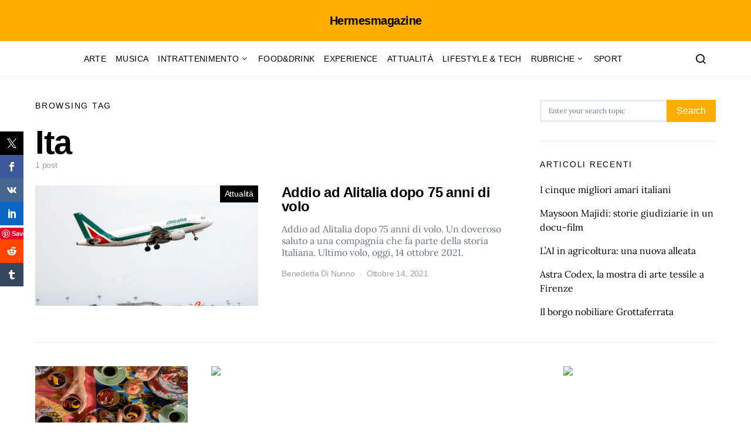

--- FILE ---
content_type: text/html; charset=utf-8
request_url: https://www.google.com/recaptcha/api2/aframe
body_size: 248
content:
<!DOCTYPE HTML><html><head><meta http-equiv="content-type" content="text/html; charset=UTF-8"></head><body><script nonce="U8OkTmKdxmvwpoXTN8hcvA">/** Anti-fraud and anti-abuse applications only. See google.com/recaptcha */ try{var clients={'sodar':'https://pagead2.googlesyndication.com/pagead/sodar?'};window.addEventListener("message",function(a){try{if(a.source===window.parent){var b=JSON.parse(a.data);var c=clients[b['id']];if(c){var d=document.createElement('img');d.src=c+b['params']+'&rc='+(localStorage.getItem("rc::a")?sessionStorage.getItem("rc::b"):"");window.document.body.appendChild(d);sessionStorage.setItem("rc::e",parseInt(sessionStorage.getItem("rc::e")||0)+1);localStorage.setItem("rc::h",'1769387667979');}}}catch(b){}});window.parent.postMessage("_grecaptcha_ready", "*");}catch(b){}</script></body></html>

--- FILE ---
content_type: application/javascript; charset=utf-8
request_url: https://fundingchoicesmessages.google.com/f/AGSKWxV5_dSr62viEAxsj3wbyejKan3z9s-HY037o3-hAttrLjCR4AARZHozIcLypRGVyzIJ5qQLzVHrRZKZQ2yWrOeoTu0O26kLlf-H_DZIjVXat5MX9U5qswQfFMK1K9jjMFEiZyZ0GSY4x5lmwBXEXg4_0UMFFsBQ9xMtXCfRK5Xx1z4u_685UTe-EJn7/_/ad_preroll-/house_ad_/banner-ad_/ads/displaytrust..net/ads_
body_size: -1288
content:
window['5b976402-5597-4593-a975-228001ff74fb'] = true;

--- FILE ---
content_type: application/javascript; charset=utf-8
request_url: https://fundingchoicesmessages.google.com/f/AGSKWxWaj2urDN3m0pDAMDR1TmuXgPkE2xDl5wmovT1ffXNlRUFfTO-hHyZerkzL8YwZvmeYndmtRMYhwnSKZkejfsmF2HpYF_pUCM-3c5luFTvzxOyoz3VFBNXv8jvUpGYOTuvRb0GDag==?fccs=W251bGwsbnVsbCxudWxsLG51bGwsbnVsbCxudWxsLFsxNzY5Mzg3NjY4LDMzMjAwMDAwMF0sbnVsbCxudWxsLG51bGwsW251bGwsWzcsNiwxMF0sbnVsbCxudWxsLG51bGwsbnVsbCxudWxsLG51bGwsbnVsbCxudWxsLG51bGwsMV0sImh0dHBzOi8vaGVybWVzbWFnYXppbmUuaXQvYXJ0aWNsZS90YWcvaXRhIixudWxsLFtbOCwiazYxUEJqbWs2TzAiXSxbOSwiZW4tVVMiXSxbMTYsIlsxLDEsMV0iXSxbMTksIjIiXSxbMjQsIiJdLFsyOSwiZmFsc2UiXV1d
body_size: 143
content:
if (typeof __googlefc.fcKernelManager.run === 'function') {"use strict";this.default_ContributorServingResponseClientJs=this.default_ContributorServingResponseClientJs||{};(function(_){var window=this;
try{
var qp=function(a){this.A=_.t(a)};_.u(qp,_.J);var rp=function(a){this.A=_.t(a)};_.u(rp,_.J);rp.prototype.getWhitelistStatus=function(){return _.F(this,2)};var sp=function(a){this.A=_.t(a)};_.u(sp,_.J);var tp=_.ed(sp),up=function(a,b,c){this.B=a;this.j=_.A(b,qp,1);this.l=_.A(b,_.Pk,3);this.F=_.A(b,rp,4);a=this.B.location.hostname;this.D=_.Fg(this.j,2)&&_.O(this.j,2)!==""?_.O(this.j,2):a;a=new _.Qg(_.Qk(this.l));this.C=new _.dh(_.q.document,this.D,a);this.console=null;this.o=new _.mp(this.B,c,a)};
up.prototype.run=function(){if(_.O(this.j,3)){var a=this.C,b=_.O(this.j,3),c=_.fh(a),d=new _.Wg;b=_.hg(d,1,b);c=_.C(c,1,b);_.jh(a,c)}else _.gh(this.C,"FCNEC");_.op(this.o,_.A(this.l,_.De,1),this.l.getDefaultConsentRevocationText(),this.l.getDefaultConsentRevocationCloseText(),this.l.getDefaultConsentRevocationAttestationText(),this.D);_.pp(this.o,_.F(this.F,1),this.F.getWhitelistStatus());var e;a=(e=this.B.googlefc)==null?void 0:e.__executeManualDeployment;a!==void 0&&typeof a==="function"&&_.To(this.o.G,
"manualDeploymentApi")};var vp=function(){};vp.prototype.run=function(a,b,c){var d;return _.v(function(e){d=tp(b);(new up(a,d,c)).run();return e.return({})})};_.Tk(7,new vp);
}catch(e){_._DumpException(e)}
}).call(this,this.default_ContributorServingResponseClientJs);
// Google Inc.

//# sourceURL=/_/mss/boq-content-ads-contributor/_/js/k=boq-content-ads-contributor.ContributorServingResponseClientJs.en_US.k61PBjmk6O0.es5.O/d=1/exm=ad_blocking_detection_executable,kernel_loader,loader_js_executable,web_iab_us_states_signal_executable/ed=1/rs=AJlcJMztj-kAdg6DB63MlSG3pP52LjSptg/m=cookie_refresh_executable
__googlefc.fcKernelManager.run('\x5b\x5b\x5b7,\x22\x5b\x5bnull,\\\x22hermesmagazine.it\\\x22,\\\x22AKsRol-OLbXJSTZ9ExBEBsGS8SVXYM3wd__fy9VnjVPWMvQqXRN0MencroqHofxnjxHame8KmnZM27ToB41IJHM9A6emwDpgmqakCCQmXuvtUIO7kvR-BdMormH0F7j_QxVxfY61-Ub5OLrr6k93ovot4_AowR4CnQ\\\\u003d\\\\u003d\\\x22\x5d,null,\x5b\x5bnull,null,null,\\\x22https:\/\/fundingchoicesmessages.google.com\/f\/AGSKWxVkcLNa4wzkqkYAkD_rfcx9_C290aDPtUcqicCvdzlFW1VvGdR9QJkiyOtOLjSBBnVv4Y4qEDFo_Wam0iz83M5Vp7i6SGYHkDpY-Z9Mx6sL4epyDQHUPf5BXoc9ADbBRoymIB-ceQ\\\\u003d\\\\u003d\\\x22\x5d,null,null,\x5bnull,null,null,\\\x22https:\/\/fundingchoicesmessages.google.com\/el\/AGSKWxUcnDYBEjyJvIg_TYEhs-GDxnsqY41R7X-A2bg11whM2sdF92gLe67b8mLynBaYjpZfzXwdJQM17ZKHrz96JDPsZmuNAaZxRLBwr_tQp9-4BCzjxqDMt831c_k86rccBOcQr2XagQ\\\\u003d\\\\u003d\\\x22\x5d,null,\x5bnull,\x5b7,6,10\x5d,null,null,null,null,null,null,null,null,null,1\x5d\x5d,\x5b3,1\x5d\x5d\x22\x5d\x5d,\x5bnull,null,null,\x22https:\/\/fundingchoicesmessages.google.com\/f\/AGSKWxW_XQN5xqPalBHv9bP2E9PsRx7GLfWcCSVa0vBzge3vRDwTmCZ7-x0t21jQ8UQ1ZOzqOFZXf27AA77Aq0ccp80teJMB4wd9dYEI55TfijF0wv7g-pj2bGX6APqsdBNnNP2WwMGoGA\\u003d\\u003d\x22\x5d\x5d');}